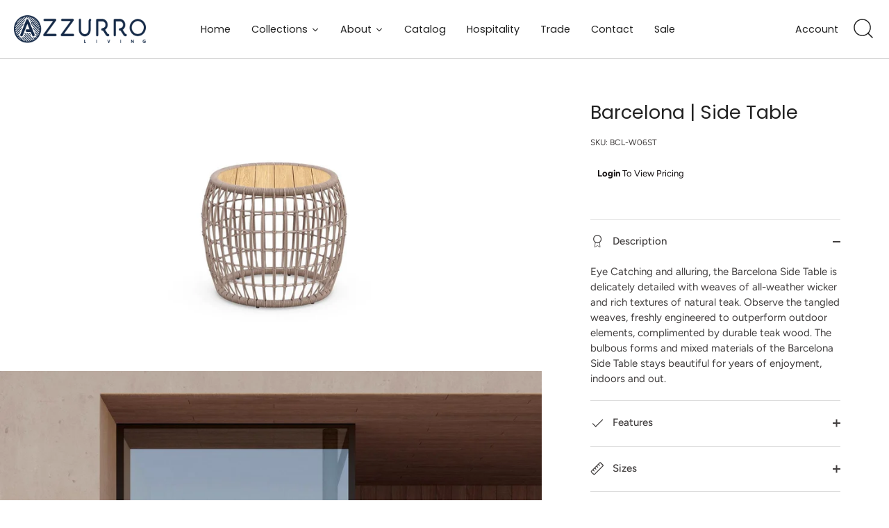

--- FILE ---
content_type: application/x-javascript; charset=utf-8
request_url: https://bundler.nice-team.net/app/shop/status/azzurrolivingusa.myshopify.com.js?1768617850
body_size: -185
content:
var bundler_settings_updated='1768404220c';

--- FILE ---
content_type: text/javascript; charset=utf-8
request_url: https://www.azzurroliving.com/products/barcelona-side-table.js?currency=USD&country=US
body_size: 1017
content:
{"id":7274397532230,"title":"Barcelona | Side Table","handle":"barcelona-side-table","description":"\u003cp\u003eEye Catching and alluring, the Barcelona Coffee Table is delicately detailed with weaves of all-weather wicker and rich textures of natural teak. Observe the tangled weaves of wicker, freshly engineered to outperform outdoor elements, complimented by inherently durable teak wood. Handcrafted by artisans, all-weather wicker defies severe conditions with resistance to fading, sagging, and cracking. The bulbous form and mixed materials of the Barcelona Coffee Table stay sturdy and beautiful for years of enjoyment, indoors and out. \u003c\/p\u003e\n\u003ch5\u003eSpecs\u003c\/h5\u003e\n\u003cp\u003e\u003cstrong\u003eColor:\u003c\/strong\u003e\u003cspan\u003e Taupe Aluminum, Teak, Clay Wicker\u003c\/span\u003e\u003cbr\u003e\u003cstrong\u003eMaterials:\u003c\/strong\u003e\u003cspan\u003e Natural Teak, Aluminum, All-Weather Wicker\u003c\/span\u003e\u003c\/p\u003e\n\u003cul\u003e\n\u003cli\u003eFully welded powder-coated aluminum frame. \u003c\/li\u003e\n\u003cli\u003eColorfast all-weather wicker that resists fading, sagging, and cracking.\u003c\/li\u003e\n\u003cli\u003eSustainably harvested and inherently durable, Teak is naturally amber-colored but weathers to a silvery gray patina when left outside. \u003c\/li\u003e\n\u003cli\u003eTeak is a durable tropical wood that is rich in natural oils. These oils help to repel water, bacteria, and mold growth. As a result, teak is easier to keep clean and sanitary for kitchen and food use.\u003c\/li\u003e\n\u003cli\u003eProducts are hand-welded, bent, weaved, and finished individually by master artisans using advanced techniques, therefore each product is unique and one-of-a-kind. \u003c\/li\u003e\n\u003cli\u003eBuilt-in levelers combat uneven terrain without scratching surfaces and they’re easy to use. \u003c\/li\u003e\n\u003c\/ul\u003e\n\u003ch5\u003eSize\u003c\/h5\u003e\n\u003ctable\u003e\n\u003ctbody\u003e\n\u003ctr\u003e\n\u003ctd\u003eWIDTH\u003c\/td\u003e\n\u003ctd\u003e27.25\"\u003c\/td\u003e\n\u003c\/tr\u003e\n\u003ctr\u003e\n\u003ctd\u003eDEPTH\u003c\/td\u003e\n\u003ctd\u003e27.25\"\u003c\/td\u003e\n\u003c\/tr\u003e\n\u003ctr\u003e\n\u003ctd\u003eHEIGHT \u003c\/td\u003e\n\u003ctd\u003e21.75\"\u003c\/td\u003e\n\u003c\/tr\u003e\n\u003c\/tbody\u003e\n\u003c\/table\u003e","published_at":"2024-01-17T14:34:27-06:00","created_at":"2024-01-17T14:33:26-06:00","vendor":"Azzurro Living","type":"Side Tables","tags":["accessories","barcelona","coffee table","disco","end tables","featured","Occasional Table"],"price":97500,"price_min":97500,"price_max":97500,"available":true,"price_varies":false,"compare_at_price":null,"compare_at_price_min":0,"compare_at_price_max":0,"compare_at_price_varies":false,"variants":[{"id":41006454538310,"title":"Default Title","option1":"Default Title","option2":null,"option3":null,"sku":"BCL-W06ST","requires_shipping":true,"taxable":false,"featured_image":null,"available":true,"name":"Barcelona | Side Table","public_title":null,"options":["Default Title"],"price":97500,"weight":0,"compare_at_price":null,"inventory_management":"shopify","barcode":null,"requires_selling_plan":false,"selling_plan_allocations":[]}],"images":["\/\/cdn.shopify.com\/s\/files\/1\/0250\/6073\/7072\/products\/barcelona-side-table-461363.jpg?v=1768228919","\/\/cdn.shopify.com\/s\/files\/1\/0250\/6073\/7072\/products\/barcelona-side-table-468069.jpg?v=1768228930"],"featured_image":"\/\/cdn.shopify.com\/s\/files\/1\/0250\/6073\/7072\/products\/barcelona-side-table-461363.jpg?v=1768228919","options":[{"name":"Title","position":1,"values":["Default Title"]}],"url":"\/products\/barcelona-side-table","media":[{"alt":"Barcelona | Side Table Side Tables Azzurro Living","id":23162101628998,"position":1,"preview_image":{"aspect_ratio":1.733,"height":923,"width":1600,"src":"https:\/\/cdn.shopify.com\/s\/files\/1\/0250\/6073\/7072\/products\/barcelona-side-table-461363.jpg?v=1768228919"},"aspect_ratio":1.733,"height":923,"media_type":"image","src":"https:\/\/cdn.shopify.com\/s\/files\/1\/0250\/6073\/7072\/products\/barcelona-side-table-461363.jpg?v=1768228919","width":1600},{"alt":"Barcelona | Side Table Side Tables Azzurro Living","id":23162101596230,"position":2,"preview_image":{"aspect_ratio":1.0,"height":1600,"width":1600,"src":"https:\/\/cdn.shopify.com\/s\/files\/1\/0250\/6073\/7072\/products\/barcelona-side-table-468069.jpg?v=1768228930"},"aspect_ratio":1.0,"height":1600,"media_type":"image","src":"https:\/\/cdn.shopify.com\/s\/files\/1\/0250\/6073\/7072\/products\/barcelona-side-table-468069.jpg?v=1768228930","width":1600}],"requires_selling_plan":false,"selling_plan_groups":[]}